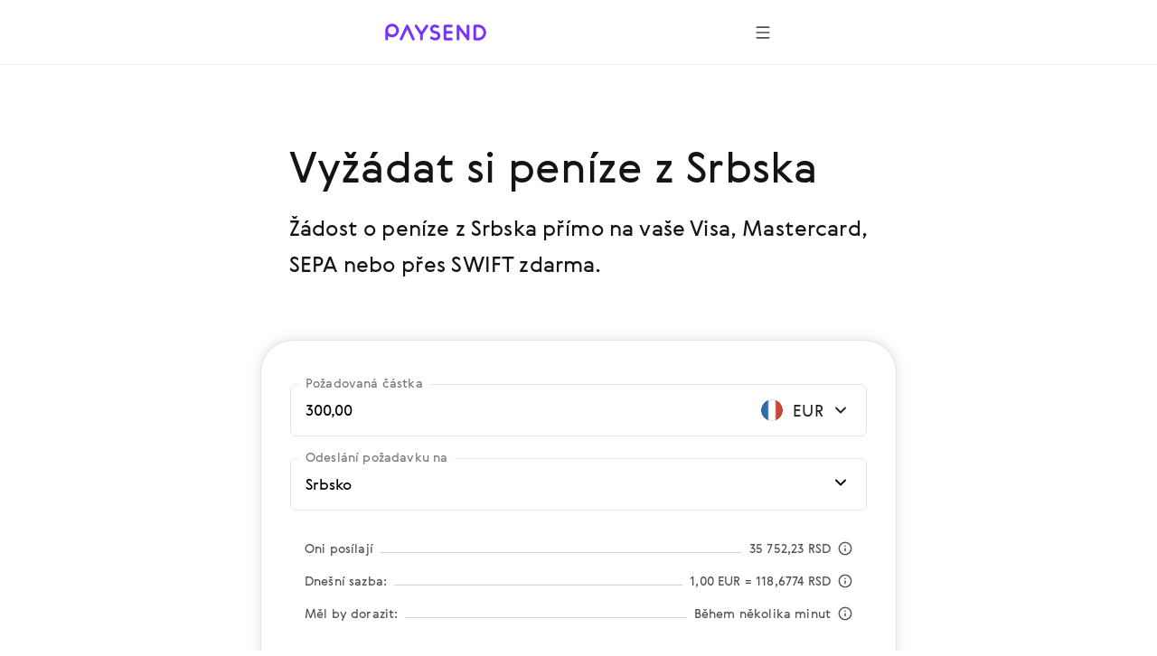

--- FILE ---
content_type: text/css; charset=UTF-8
request_url: https://paysend.com/css/landing-icons.css
body_size: 229
content:
[class^=bg-icon-]{background-color:transparent;background-position:50%;background-repeat:no-repeat;background-size:cover;display:inline-block;position:relative;vertical-align:top}[class^=bg-icon-16]{height:16px;min-width:16px;width:16px}[class^=bg-icon-16][class$=_info_gray]{background-image:url("[data-uri]")}[class^=bg-icon-24]{height:24px;min-width:24px;width:24px}[class^=bg-icon-24][class$=_close]{background-image:url("[data-uri]")}[class^=bg-icon-24][class$=_wechat-to_purple]{background-image:url("[data-uri]")}

--- FILE ---
content_type: image/svg+xml
request_url: https://cloud.paysend.com/strapi/prod/Union_15dfba0186.svg
body_size: 346
content:
<svg width="22" height="22" viewBox="0 0 22 22" fill="none" xmlns="http://www.w3.org/2000/svg">
<path d="M11 0C17.0751 0 22 4.92487 22 11C22 17.0751 17.0751 22 11 22C4.92487 22 0 17.0751 0 11C0 4.92487 4.92487 0 11 0ZM13.7568 15.1709C12.9664 15.6944 12.0191 16 11 16C9.98065 16 9.03274 15.6947 8.24219 15.1709L5.38281 18.0303C6.92256 19.2621 8.87476 20 11 20C13.125 20 15.0766 19.2619 16.6162 18.0303L13.7568 15.1709ZM3.96875 5.38281C2.73712 6.92249 2 8.87498 2 11C2 13.1247 2.7374 15.0766 3.96875 16.6162L6.82812 13.7568C6.30481 12.9665 6 12.0189 6 11C6 9.98085 6.30454 9.03265 6.82812 8.24219L3.96875 5.38281ZM15.1709 8.24219C15.6947 9.03274 16 9.98065 16 11C16 12.0191 15.6944 12.9664 15.1709 13.7568L18.0303 16.6162C19.2619 15.0766 20 13.125 20 11C20 8.87476 19.2621 6.92256 18.0303 5.38281L15.1709 8.24219ZM11 8C9.34315 8 8 9.34315 8 11C8 12.6569 9.34315 14 11 14C12.6569 14 14 12.6569 14 11C14 9.34315 12.6569 8 11 8ZM11 2C8.87498 2 6.92249 2.73712 5.38281 3.96875L8.24219 6.82812C9.03265 6.30454 9.98085 6 11 6C12.0189 6 12.9665 6.30481 13.7568 6.82812L14.8291 5.75684L16.6162 3.96875C15.0766 2.7374 13.1247 2 11 2Z" fill="#7633FF"/>
</svg>
